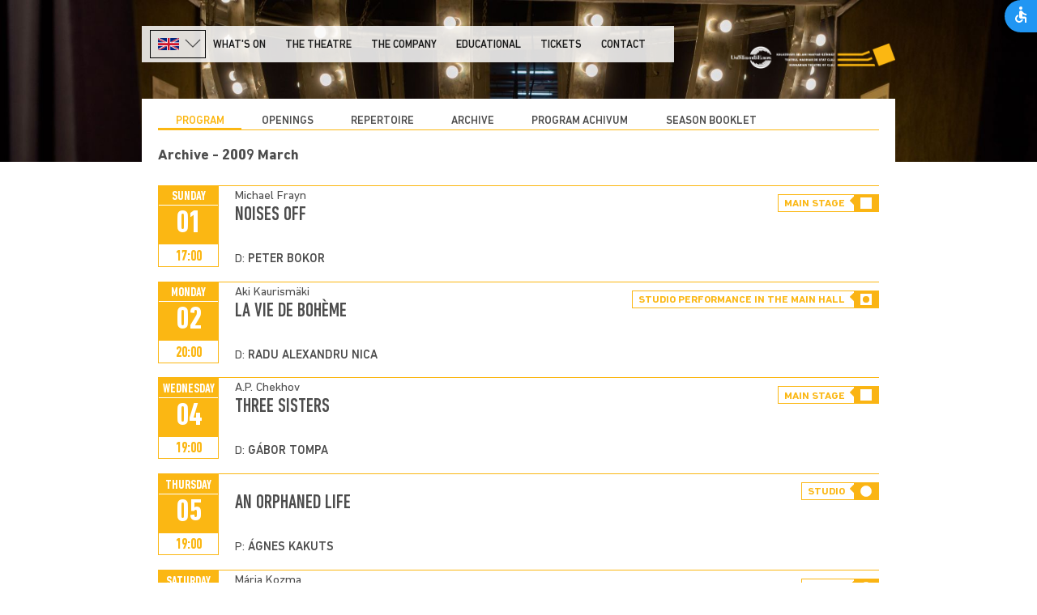

--- FILE ---
content_type: text/html; charset=UTF-8
request_url: https://www.huntheater.ro/en/whats-on/program/?ym=2009-03
body_size: 39352
content:
<!doctype html>
<!--[if lt IE 7]> <html class="ie6 oldie"> <![endif]-->
<!--[if IE 7]>    <html class="ie7 oldie"> <![endif]-->
<!--[if IE 8]>    <html class="ie8 oldie"> <![endif]-->
<!--[if gt IE 8]><!-->
<html class="">
<!--<![endif]-->
<head>
<meta charset="utf-8">
<meta name="viewport" content="width=device-width, initial-scale=1">
<meta name="robots" content="index,follow" />
<meta name="description" content="">
<meta name="keywords" content="">

<title>Havi program -  Hungarian Theatre of Cluj</title>
<script>
    var SD = '/';
    var LSD = '/en/';
</script>

<script type="text/javascript" src="/clires/v.9/js/jquery-1.11.1.min.js"></script>
<script type="text/javascript" src="/clires/v.9/js/jquery.form.min.js"></script>

<link rel="stylesheet" type="text/css" href="/clires/v.9/js/swipebox/css/swipebox.min.css" />
<script src="/clires/v.9/js/swipebox/js/jquery.swipebox.min.js"></script>

<link href="/clires/v.9/css/boilerplate.css" rel="stylesheet" type="text/css">
<link href="/clires/v.9/css/typog05.css" rel="stylesheet" type="text/css">
<link href="/clires/v.9/css/common.css" rel="stylesheet" type="text/css">

<link href="/clires/v.9/js/site/accessibility/open-accessibility.min.css?2" rel="stylesheet" type="text/css">
<script type="text/javascript" src="/clires/v.9/js/site/accessibility/open-accessibility.min.js"></script>
<script type="text/javascript" src="/clires/v.9/js/site/accessibility/locale.min.js"></script>

<!--[if gte IE 9]>
  <style type="text/css">
    gradient {
       filter: none;
    }
  </style>
<![endif]-->

<!--[if lt IE 9]>
<script src="//html5shiv.googlecode.com/svn/trunk/html5.js"></script>
<![endif]-->

<script src="/clires/v.9/js/functions.js"></script>
<script src="/clires/v.9/js/jquery.simplemodal.js"></script>

<script src="/clires/v.9/js/respond.min.js"></script>

<meta name="google-site-verification" content="69ZI7Ycych3gPA8DQEy1J4zZpryMkz3hHrwmKSftGtw" />
<!-- Global site tag (gtag.js) - Google Analytics -->
<script async src="https://www.googletagmanager.com/gtag/js?id=UA-116160800-1"></script>
<script>
  window.dataLayer = window.dataLayer || [];
  function gtag(){dataLayer.push(arguments);}
  gtag('js', new Date());

  gtag('config', 'UA-116160800-1');
</script></head>

<body class=" noHeadContent">
<script>
  $(function () {
	  $('body').openAccessibility({
		localization: ['en'],
		textSelector:'body',
		iconSize:'s'
	  });
  })
</script>
<div class="gridContainer clearfix">
	<div id="LayoutDiv1">
  
		<div id="header" style="background-image:url('/upload/img/header/big/14/14715-interferences_epites_bi-3745.jpg?v6');">
  
			<div id="topbarholder" class="headcontentwidth">
 
				<div id="menu-main-holder">
					<div class="langselect" id="langdiv">
						<ul>
							              					              						<li><a href="#" onclick="javascript:$('.langselhidden').toggle();$('.langselect').toggleClass('langselect-bg');return false;"><img src="/clires/v.9/img/flag-EN.png" style="height:15px;"><img src="/clires/v.9/img/langdown.png" alt="" class="langnav"></a></li>
              												              					              						<li class="langselhidden"><a href="/musor/program/?ym=2009-03"><img src="/clires/v.9/img/flag-HU.png" style="height:15px;"></a></li>
              												              					              						<li class="langselhidden"><a href="/ro/program/program/?ym=2009-03"><img src="/clires/v.9/img/flag-RO.png" style="height:15px;"></a></li>
              												              					              						<li class="langselhidden"><a href="/fr/programmation/programme/?ym=2009-03"><img src="/clires/v.9/img/flag-FR.png" style="height:15px;"></a></li>
              																		</ul>
					</div>
       
					<div id="showmenu" class="showmob"><a href="#" onclick="$('#menu-main').toggle();return false;">menu</a></div>
  					<img src="/clires/v.9/img/logo-mob.png" alt="KAMSZ" class="mainlogomob" OnClick="document.location.href='/en/';" style="cursor:pointer;">
					<div id="menu-main" class="showdt">
						<ul style="margin-left:2px;">
							<li><a href="/en/whats-on/program/" class="selected" >What's on</a></li><li><a href="/en/the-theatre/about-us/" class="" >The Theatre</a></li><li><a href="/en/the-company/?category=2" class="" >The company</a></li><li><a href="/en/educational/whats-it-all-about/" class="" >Educational</a></li><li><a href="/en/tickets/ticket-information/" class="" >Tickets</a></li><li><a href="/en/contact/" class="" >Contact</a></li>						</ul>
					</div>
				</div>

				<a href="/en/"><img src="/clires/v.9/img/logo-dt.png" alt="KAMSZ" id="dtlogo" class="mainlogo lng_en" style="width:220px;margin-top:20px"></a>   
				<div class="clearboth"></div>
			</div>
			<div class="clearboth"></div>

			<div id="headBottomHolder">
									<div class="submenu headcontentwidth">
						<ul>
														<li class="selected"><a href="/en/whats-on/program/" >Program</a></li>
														<li ><a href="/en/whats-on/openings/" >Openings</a></li>
														<li ><a href="/en/whats-on/repertoire/" >Repertoire</a></li>
														<li ><a href="/en/whats-on/archive/" >Archive</a></li>
														<li ><a href="/en/whats-on/program-achivum/" >program achivum</a></li>
														<li ><a href="https://issuu.com/huntheater/docs/2024-2025_vadf_zet_web?fr=xKAE9_zU1NQ" target=" target=&quot;_blank&quot;">SEASON BOOKLET</a></li>
													</ul>
					</div>
				
				
		<div class="titleholder headcontentwidth" >
			<h1>Archive - 2009 March</h1>		</div>
	
				
							</div>			

		</div> <!-- #header closing div -->
		
				
		<div id="contentholder" class="contentwidth">
				
	
	
		

			<div class="programrow prg-sarga active">

			<div class="programrow-frame">
				<div class="pcalholder" >
					<div class="pcaltop">
						<div class="prgcaldayname">Sunday</div>
						<div class="pcaldate">01</div>
					</div>
					<div class="pcalbottom">
						<div class="pcaltime">17:00</div>
					</div>
				</div>

				<div class="programrow-inner">
					<div class="programrow-left">
						<div class="proghilite">Michael Frayn</div>
						<div class="progtitle">
							<a href="/en/shows/103/noises-off/" target="_self"><h1>Noises Off</h1></a>
							
						</div>
						<div class="progcomment"><i> </i></div>

													<div class="programrow-bottomleft">
								<h3><span>d: </span>Peter Bokor</h3>
							</div>
											
					</div>
				
					<div class="programrow-right">
						<div class="programrow-topright">
							
															<div class="progicon1">
									<h6>Main stage</h6>
									<div class="progiconright">
										<img src="/upload/img/helyszin.icon/thumb/6/6770-ikonok_nagyterem.png" alt="">
									</div>
								</div>
														
														
														<div class="clearboth"></div>
						</div>

						<div class="programrow-bottomright">

							
						</div>
						<div class="clearboth"></div>
					</div>
					<div class="clearboth"></div>
				</div>

			</div>
			<div class="clearboth"></div>
		</div>
		<!-- ************************************************************************************** -->
			<div class="programrow prg-sarga ">

			<div class="programrow-frame">
				<div class="pcalholder" >
					<div class="pcaltop">
						<div class="prgcaldayname">Monday</div>
						<div class="pcaldate">02</div>
					</div>
					<div class="pcalbottom">
						<div class="pcaltime">20:00</div>
					</div>
				</div>

				<div class="programrow-inner">
					<div class="programrow-left">
						<div class="proghilite">Aki Kaurismäki</div>
						<div class="progtitle">
							<a href="/en/shows/72/la-vie-de-boheme/" target="_self"><h1>La Vie de Bohème</h1></a>
							
						</div>
						<div class="progcomment"><i> </i></div>

													<div class="programrow-bottomleft">
								<h3><span>d: </span>Radu Alexandru Nica</h3>
							</div>
											
					</div>
				
					<div class="programrow-right">
						<div class="programrow-topright">
							
															<div class="progicon1">
									<h6>Studio Performance in the Main Hall</h6>
									<div class="progiconright">
										<img src="/upload/img/helyszin.icon/thumb/6/6771-ikonok_nagytermi_studio.png" alt="">
									</div>
								</div>
														
														
														<div class="clearboth"></div>
						</div>

						<div class="programrow-bottomright">

							
						</div>
						<div class="clearboth"></div>
					</div>
					<div class="clearboth"></div>
				</div>

			</div>
			<div class="clearboth"></div>
		</div>
		<!-- ************************************************************************************** -->
			<div class="programrow prg-sarga ">

			<div class="programrow-frame">
				<div class="pcalholder" >
					<div class="pcaltop">
						<div class="prgcaldayname">Wednesday</div>
						<div class="pcaldate">04</div>
					</div>
					<div class="pcalbottom">
						<div class="pcaltime">19:00</div>
					</div>
				</div>

				<div class="programrow-inner">
					<div class="programrow-left">
						<div class="proghilite">A.P. Chekhov</div>
						<div class="progtitle">
							<a href="/en/shows/78/three-sisters/" target="_self"><h1>Three Sisters</h1></a>
							
						</div>
						<div class="progcomment"><i> </i></div>

													<div class="programrow-bottomleft">
								<h3><span>d: </span>Gábor Tompa</h3>
							</div>
											
					</div>
				
					<div class="programrow-right">
						<div class="programrow-topright">
							
															<div class="progicon1">
									<h6>Main stage</h6>
									<div class="progiconright">
										<img src="/upload/img/helyszin.icon/thumb/6/6770-ikonok_nagyterem.png" alt="">
									</div>
								</div>
														
														
														<div class="clearboth"></div>
						</div>

						<div class="programrow-bottomright">

							
						</div>
						<div class="clearboth"></div>
					</div>
					<div class="clearboth"></div>
				</div>

			</div>
			<div class="clearboth"></div>
		</div>
		<!-- ************************************************************************************** -->
			<div class="programrow prg-sarga ">

			<div class="programrow-frame">
				<div class="pcalholder" >
					<div class="pcaltop">
						<div class="prgcaldayname">Thursday</div>
						<div class="pcaldate">05</div>
					</div>
					<div class="pcalbottom">
						<div class="pcaltime">19:00</div>
					</div>
				</div>

				<div class="programrow-inner">
					<div class="programrow-left">
						<div class="proghilite">&nbsp;</div>
						<div class="progtitle">
							<a href="/en/shows/106/an-orphaned-life/" target="_self"><h1>An Orphaned Life</h1></a>
							
						</div>
						<div class="progcomment"><i> </i></div>

													<div class="programrow-bottomleft">
								<h3><span>p: </span>Ágnes Kakuts</h3>
							</div>
											
					</div>
				
					<div class="programrow-right">
						<div class="programrow-topright">
							
															<div class="progicon1">
									<h6>Studio</h6>
									<div class="progiconright">
										<img src="/upload/img/helyszin.icon/thumb/6/6772-ikonok_studio.png" alt="">
									</div>
								</div>
														
														
														<div class="clearboth"></div>
						</div>

						<div class="programrow-bottomright">

							
						</div>
						<div class="clearboth"></div>
					</div>
					<div class="clearboth"></div>
				</div>

			</div>
			<div class="clearboth"></div>
		</div>
		<!-- ************************************************************************************** -->
			<div class="programrow prg-sarga ">

			<div class="programrow-frame">
				<div class="pcalholder" >
					<div class="pcaltop">
						<div class="prgcaldayname">Saturday</div>
						<div class="pcaldate">07</div>
					</div>
					<div class="pcalbottom">
						<div class="pcaltime">17:00</div>
					</div>
				</div>

				<div class="programrow-inner">
					<div class="programrow-left">
						<div class="proghilite">Mária Kozma</div>
						<div class="progtitle">
							<a href="/en/shows/104/maestro-csillala/" target="_self"><h1>Maestro Csillala</h1></a>
							
						</div>
						<div class="progcomment"><i> </i></div>

													<div class="programrow-bottomleft">
								<h3><span>d: </span>Attila Keresztes</h3>
							</div>
											
					</div>
				
					<div class="programrow-right">
						<div class="programrow-topright">
							
															<div class="progicon1">
									<h6>Studio</h6>
									<div class="progiconright">
										<img src="/upload/img/helyszin.icon/thumb/6/6772-ikonok_studio.png" alt="">
									</div>
								</div>
														
														
														<div class="clearboth"></div>
						</div>

						<div class="programrow-bottomright">

							
						</div>
						<div class="clearboth"></div>
					</div>
					<div class="clearboth"></div>
				</div>

			</div>
			<div class="clearboth"></div>
		</div>
		<!-- ************************************************************************************** -->
			<div class="programrow prg-sarga ">

			<div class="programrow-frame">
				<div class="pcalholder" >
					<div class="pcaltop">
						<div class="prgcaldayname">Sunday</div>
						<div class="pcaldate">08</div>
					</div>
					<div class="pcalbottom">
						<div class="pcaltime">11:00</div>
					</div>
				</div>

				<div class="programrow-inner">
					<div class="programrow-left">
						<div class="proghilite">Mária Kozma</div>
						<div class="progtitle">
							<a href="/en/shows/104/maestro-csillala/" target="_self"><h1>Maestro Csillala</h1></a>
							
						</div>
						<div class="progcomment"><i> </i></div>

													<div class="programrow-bottomleft">
								<h3><span>d: </span>Attila Keresztes</h3>
							</div>
											
					</div>
				
					<div class="programrow-right">
						<div class="programrow-topright">
							
															<div class="progicon1">
									<h6>Studio</h6>
									<div class="progiconright">
										<img src="/upload/img/helyszin.icon/thumb/6/6772-ikonok_studio.png" alt="">
									</div>
								</div>
														
														
														<div class="clearboth"></div>
						</div>

						<div class="programrow-bottomright">

							
						</div>
						<div class="clearboth"></div>
					</div>
					<div class="clearboth"></div>
				</div>

			</div>
			<div class="clearboth"></div>
		</div>
		<!-- ************************************************************************************** -->
			<div class="programrow prg-sarga ">

			<div class="programrow-frame">
				<div class="pcalholder" >
					<div class="pcaltop">
						<div class="prgcaldayname">Saturday</div>
						<div class="pcaldate">14</div>
					</div>
					<div class="pcalbottom">
						<div class="pcaltime">19:00</div>
					</div>
				</div>

				<div class="programrow-inner">
					<div class="programrow-left">
						<div class="proghilite">Sarah Ruhl</div>
						<div class="progtitle">
							<a href="/en/shows/107/the-clean-house/" target="_self"><h1>The Clean House</h1></a>
							
						</div>
						<div class="progcomment"><i> </i></div>

													<div class="programrow-bottomleft">
								<h3><span>d: </span>Attila Keresztes</h3>
							</div>
											
					</div>
				
					<div class="programrow-right">
						<div class="programrow-topright">
							
															<div class="progicon1">
									<h6>Main stage</h6>
									<div class="progiconright">
										<img src="/upload/img/helyszin.icon/thumb/6/6770-ikonok_nagyterem.png" alt="">
									</div>
								</div>
														
														
														<div class="clearboth"></div>
						</div>

						<div class="programrow-bottomright">

							
						</div>
						<div class="clearboth"></div>
					</div>
					<div class="clearboth"></div>
				</div>

			</div>
			<div class="clearboth"></div>
		</div>
		<!-- ************************************************************************************** -->
			<div class="programrow prg-sarga ">

			<div class="programrow-frame">
				<div class="pcalholder" >
					<div class="pcaltop">
						<div class="prgcaldayname">Friday</div>
						<div class="pcaldate">20</div>
					</div>
					<div class="pcalbottom">
						<div class="pcaltime">20:00</div>
					</div>
				</div>

				<div class="programrow-inner">
					<div class="programrow-left">
						<div class="proghilite">&nbsp;</div>
						<div class="progtitle">
							<a href="/en/shows/106/an-orphaned-life/" target="_self"><h1>An Orphaned Life</h1></a>
							
						</div>
						<div class="progcomment"><i> </i></div>

													<div class="programrow-bottomleft">
								<h3><span>p: </span>Ágnes Kakuts</h3>
							</div>
											
					</div>
				
					<div class="programrow-right">
						<div class="programrow-topright">
							
															<div class="progicon1">
									<h6>Studio</h6>
									<div class="progiconright">
										<img src="/upload/img/helyszin.icon/thumb/6/6772-ikonok_studio.png" alt="">
									</div>
								</div>
														
														
														<div class="clearboth"></div>
						</div>

						<div class="programrow-bottomright">

							
						</div>
						<div class="clearboth"></div>
					</div>
					<div class="clearboth"></div>
				</div>

			</div>
			<div class="clearboth"></div>
		</div>
		<!-- ************************************************************************************** -->
			<div class="programrow prg-sarga ">

			<div class="programrow-frame">
				<div class="pcalholder" >
					<div class="pcaltop">
						<div class="prgcaldayname">Saturday</div>
						<div class="pcaldate">21</div>
					</div>
					<div class="pcalbottom">
						<div class="pcaltime">17:00</div>
					</div>
				</div>

				<div class="programrow-inner">
					<div class="programrow-left">
						<div class="proghilite">Mária Kozma</div>
						<div class="progtitle">
							<a href="/en/shows/104/maestro-csillala/" target="_self"><h1>Maestro Csillala</h1></a>
							
						</div>
						<div class="progcomment"><i> </i></div>

													<div class="programrow-bottomleft">
								<h3><span>d: </span>Attila Keresztes</h3>
							</div>
											
					</div>
				
					<div class="programrow-right">
						<div class="programrow-topright">
							
															<div class="progicon1">
									<h6>Studio</h6>
									<div class="progiconright">
										<img src="/upload/img/helyszin.icon/thumb/6/6772-ikonok_studio.png" alt="">
									</div>
								</div>
														
														
														<div class="clearboth"></div>
						</div>

						<div class="programrow-bottomright">

							
						</div>
						<div class="clearboth"></div>
					</div>
					<div class="clearboth"></div>
				</div>

			</div>
			<div class="clearboth"></div>
		</div>
		<!-- ************************************************************************************** -->
			<div class="programrow prg-sarga ">

			<div class="programrow-frame">
				<div class="pcalholder" >
					<div class="pcaltop">
						<div class="prgcaldayname">Sunday</div>
						<div class="pcaldate">22</div>
					</div>
					<div class="pcalbottom">
						<div class="pcaltime">11:00</div>
					</div>
				</div>

				<div class="programrow-inner">
					<div class="programrow-left">
						<div class="proghilite">Mária Kozma</div>
						<div class="progtitle">
							<a href="/en/shows/104/maestro-csillala/" target="_self"><h1>Maestro Csillala</h1></a>
							
						</div>
						<div class="progcomment"><i> </i></div>

													<div class="programrow-bottomleft">
								<h3><span>d: </span>Attila Keresztes</h3>
							</div>
											
					</div>
				
					<div class="programrow-right">
						<div class="programrow-topright">
							
															<div class="progicon1">
									<h6>Studio</h6>
									<div class="progiconright">
										<img src="/upload/img/helyszin.icon/thumb/6/6772-ikonok_studio.png" alt="">
									</div>
								</div>
														
														
														<div class="clearboth"></div>
						</div>

						<div class="programrow-bottomright">

							
						</div>
						<div class="clearboth"></div>
					</div>
					<div class="clearboth"></div>
				</div>

			</div>
			<div class="clearboth"></div>
		</div>
		<!-- ************************************************************************************** -->
			<div class="programrow prg-sarga ">

			<div class="programrow-frame">
				<div class="pcalholder" >
					<div class="pcaltop">
						<div class="prgcaldayname">Sunday</div>
						<div class="pcaldate">22</div>
					</div>
					<div class="pcalbottom">
						<div class="pcaltime">19:00</div>
					</div>
				</div>

				<div class="programrow-inner">
					<div class="programrow-left">
						<div class="proghilite">Sarah Ruhl</div>
						<div class="progtitle">
							<a href="/en/shows/107/the-clean-house/" target="_self"><h1>The Clean House</h1></a>
							
						</div>
						<div class="progcomment"><i> </i></div>

													<div class="programrow-bottomleft">
								<h3><span>d: </span>Attila Keresztes</h3>
							</div>
											
					</div>
				
					<div class="programrow-right">
						<div class="programrow-topright">
							
															<div class="progicon1">
									<h6>Main stage</h6>
									<div class="progiconright">
										<img src="/upload/img/helyszin.icon/thumb/6/6770-ikonok_nagyterem.png" alt="">
									</div>
								</div>
														
														
														<div class="clearboth"></div>
						</div>

						<div class="programrow-bottomright">

							
						</div>
						<div class="clearboth"></div>
					</div>
					<div class="clearboth"></div>
				</div>

			</div>
			<div class="clearboth"></div>
		</div>
		<!-- ************************************************************************************** -->
			<div class="programrow prg-sarga ">

			<div class="programrow-frame">
				<div class="pcalholder" >
					<div class="pcaltop">
						<div class="prgcaldayname">Wednesday</div>
						<div class="pcaldate">25</div>
					</div>
					<div class="pcalbottom">
						<div class="pcaltime">19:00</div>
					</div>
				</div>

				<div class="programrow-inner">
					<div class="programrow-left">
						<div class="proghilite">A.P. Chekhov</div>
						<div class="progtitle">
							<a href="/en/shows/78/three-sisters/" target="_self"><h1>Three Sisters</h1></a>
							
						</div>
						<div class="progcomment"><i> </i></div>

													<div class="programrow-bottomleft">
								<h3><span>d: </span>Gábor Tompa</h3>
							</div>
											
					</div>
				
					<div class="programrow-right">
						<div class="programrow-topright">
							
															<div class="progicon1">
									<h6>Main stage</h6>
									<div class="progiconright">
										<img src="/upload/img/helyszin.icon/thumb/6/6770-ikonok_nagyterem.png" alt="">
									</div>
								</div>
														
														
														<div class="clearboth"></div>
						</div>

						<div class="programrow-bottomright">

							
						</div>
						<div class="clearboth"></div>
					</div>
					<div class="clearboth"></div>
				</div>

			</div>
			<div class="clearboth"></div>
		</div>
		<!-- ************************************************************************************** -->
			<div class="programrow prg-sarga ">

			<div class="programrow-frame">
				<div class="pcalholder" >
					<div class="pcaltop">
						<div class="prgcaldayname">Thursday</div>
						<div class="pcaldate">26</div>
					</div>
					<div class="pcalbottom">
						<div class="pcaltime">19:00</div>
					</div>
				</div>

				<div class="programrow-inner">
					<div class="programrow-left">
						<div class="proghilite">&nbsp;</div>
						<div class="progtitle">
							<a href="/en/shows/106/an-orphaned-life/" target="_self"><h1>An Orphaned Life</h1></a>
							
						</div>
						<div class="progcomment"><i> </i></div>

													<div class="programrow-bottomleft">
								<h3><span>p: </span>Ágnes Kakuts</h3>
							</div>
											
					</div>
				
					<div class="programrow-right">
						<div class="programrow-topright">
							
															<div class="progicon1">
									<h6>Studio</h6>
									<div class="progiconright">
										<img src="/upload/img/helyszin.icon/thumb/6/6772-ikonok_studio.png" alt="">
									</div>
								</div>
														
														
														<div class="clearboth"></div>
						</div>

						<div class="programrow-bottomright">

							
						</div>
						<div class="clearboth"></div>
					</div>
					<div class="clearboth"></div>
				</div>

			</div>
			<div class="clearboth"></div>
		</div>
		<!-- ************************************************************************************** -->
			<div class="programrow prg-sarga ">

			<div class="programrow-frame">
				<div class="pcalholder" >
					<div class="pcaltop">
						<div class="prgcaldayname">Friday</div>
						<div class="pcaldate">27</div>
					</div>
					<div class="pcalbottom">
						<div class="pcaltime">18:00</div>
					</div>
				</div>

				<div class="programrow-inner">
					<div class="programrow-left">
						<div class="proghilite">William Shakespeare</div>
						<div class="progtitle">
							<a href="/en/shows/94/richard-iii/" target="_self"><h1>Richard III</h1></a>
							
						</div>
						<div class="progcomment"><i> </i></div>

													<div class="programrow-bottomleft">
								<h3><span>d: </span>Gábor Tompa</h3>
							</div>
											
					</div>
				
					<div class="programrow-right">
						<div class="programrow-topright">
							
															<div class="progicon1">
									<h6>Main stage</h6>
									<div class="progiconright">
										<img src="/upload/img/helyszin.icon/thumb/6/6770-ikonok_nagyterem.png" alt="">
									</div>
								</div>
														
															<div class="progicon1">
									<h6>RO</h6>
									<div class="progiconright">
										<img src="/clires/v.9/img/ikonok_felirat.png" alt="">
									</div>
								</div>
														
															<div class="progicon1">
									<h6>14+</h6>
									<div class="progiconright">
										<img src="/clires/v.9/img/ikonok_korhatar.png" alt="">
									</div>
								</div>
														<div class="clearboth"></div>
						</div>

						<div class="programrow-bottomright">

							
						</div>
						<div class="clearboth"></div>
					</div>
					<div class="clearboth"></div>
				</div>

			</div>
			<div class="clearboth"></div>
		</div>
		<!-- ************************************************************************************** -->
			<div class="programrow prg-sarga ">

			<div class="programrow-frame">
				<div class="pcalholder" >
					<div class="pcaltop">
						<div class="prgcaldayname">Saturday</div>
						<div class="pcaldate">28</div>
					</div>
					<div class="pcalbottom">
						<div class="pcaltime">19:00</div>
					</div>
				</div>

				<div class="programrow-inner">
					<div class="programrow-left">
						<div class="proghilite">Sarah Ruhl</div>
						<div class="progtitle">
							<a href="/en/shows/107/the-clean-house/" target="_self"><h1>The Clean House</h1></a>
							
						</div>
						<div class="progcomment"><i> </i></div>

													<div class="programrow-bottomleft">
								<h3><span>d: </span>Attila Keresztes</h3>
							</div>
											
					</div>
				
					<div class="programrow-right">
						<div class="programrow-topright">
							
															<div class="progicon1">
									<h6>Main stage</h6>
									<div class="progiconright">
										<img src="/upload/img/helyszin.icon/thumb/6/6770-ikonok_nagyterem.png" alt="">
									</div>
								</div>
														
														
														<div class="clearboth"></div>
						</div>

						<div class="programrow-bottomright">

							
						</div>
						<div class="clearboth"></div>
					</div>
					<div class="clearboth"></div>
				</div>

			</div>
			<div class="clearboth"></div>
		</div>
		<!-- ************************************************************************************** -->
			<div class="programrow prg-sarga ">

			<div class="programrow-frame">
				<div class="pcalholder" >
					<div class="pcaltop">
						<div class="prgcaldayname">Sunday</div>
						<div class="pcaldate">29</div>
					</div>
					<div class="pcalbottom">
						<div class="pcaltime">19:00</div>
					</div>
				</div>

				<div class="programrow-inner">
					<div class="programrow-left">
						<div class="proghilite">A. P. Chekhov</div>
						<div class="progtitle">
							<a href="/en/shows/76/uncle-vanya/" target="_self"><h1>Uncle Vanya</h1></a>
							
						</div>
						<div class="progcomment"><i> </i></div>

													<div class="programrow-bottomleft">
								<h3><span>d: </span>Andrei Şerban</h3>
							</div>
											
					</div>
				
					<div class="programrow-right">
						<div class="programrow-topright">
							
															<div class="progicon1">
									<h6>Studio Performance in the Main Hall</h6>
									<div class="progiconright">
										<img src="/upload/img/helyszin.icon/thumb/6/6771-ikonok_nagytermi_studio.png" alt="">
									</div>
								</div>
														
															<div class="progicon1">
									<h6>RO</h6>
									<div class="progiconright">
										<img src="/clires/v.9/img/ikonok_felirat.png" alt="">
									</div>
								</div>
														
														<div class="clearboth"></div>
						</div>

						<div class="programrow-bottomright">

							
						</div>
						<div class="clearboth"></div>
					</div>
					<div class="clearboth"></div>
				</div>

			</div>
			<div class="clearboth"></div>
		</div>
		<!-- ************************************************************************************** -->
			<div class="programrow prg-sarga ">

			<div class="programrow-frame">
				<div class="pcalholder" >
					<div class="pcaltop">
						<div class="prgcaldayname">Monday</div>
						<div class="pcaldate">30</div>
					</div>
					<div class="pcalbottom">
						<div class="pcaltime">19:00</div>
					</div>
				</div>

				<div class="programrow-inner">
					<div class="programrow-left">
						<div class="proghilite">A. P. Chekhov</div>
						<div class="progtitle">
							<a href="/en/shows/76/uncle-vanya/" target="_self"><h1>Uncle Vanya</h1></a>
							
						</div>
						<div class="progcomment"><i> </i></div>

													<div class="programrow-bottomleft">
								<h3><span>d: </span>Andrei Şerban</h3>
							</div>
											
					</div>
				
					<div class="programrow-right">
						<div class="programrow-topright">
							
															<div class="progicon1">
									<h6>Studio Performance in the Main Hall</h6>
									<div class="progiconright">
										<img src="/upload/img/helyszin.icon/thumb/6/6771-ikonok_nagytermi_studio.png" alt="">
									</div>
								</div>
														
															<div class="progicon1">
									<h6>RO</h6>
									<div class="progiconright">
										<img src="/clires/v.9/img/ikonok_felirat.png" alt="">
									</div>
								</div>
														
														<div class="clearboth"></div>
						</div>

						<div class="programrow-bottomright">

							
						</div>
						<div class="clearboth"></div>
					</div>
					<div class="clearboth"></div>
				</div>

			</div>
			<div class="clearboth"></div>
		</div>
		<!-- ************************************************************************************** -->
			<div class="programrow prg-sarga ">

			<div class="programrow-frame">
				<div class="pcalholder" >
					<div class="pcaltop">
						<div class="prgcaldayname">Tuesday</div>
						<div class="pcaldate">31</div>
					</div>
					<div class="pcalbottom">
						<div class="pcaltime">20:00</div>
					</div>
				</div>

				<div class="programrow-inner">
					<div class="programrow-left">
						<div class="proghilite">&nbsp;</div>
						<div class="progtitle">
							<a href="/en/shows/113/so-fragile/" target="_self"><h1>So Fragile</h1></a>
							
						</div>
						<div class="progcomment"><i> </i></div>

											
					</div>
				
					<div class="programrow-right">
						<div class="programrow-topright">
							
															<div class="progicon1">
									<h6>Studio</h6>
									<div class="progiconright">
										<img src="/upload/img/helyszin.icon/thumb/6/6772-ikonok_studio.png" alt="">
									</div>
								</div>
														
														
														<div class="clearboth"></div>
						</div>

						<div class="programrow-bottomright">

							
						</div>
						<div class="clearboth"></div>
					</div>
					<div class="clearboth"></div>
				</div>

			</div>
			<div class="clearboth"></div>
		</div>
		<!-- ************************************************************************************** -->
		
	
	<div class="clearboth"></div>
	<br>
	<a href="/en/whats-on/program-achivum/">Archive</a> 

		</div>

		<div class="clearboth"></div>
		
		<div id="footer" class="ck" style="background-image: url('/upload/img/footer/big/14/14061-header_footer_4.png');">
			<div class="centerholder contentwidth">
				<div class="row12">
<div class="col-4 col-pr-15">
<h2>Menu</h2>

<p><a href="/en/home/">Home</a><br />
<a href="/en/whats-on/program/">Program</a><br />
<a href="/en/the-theatre/about-us/">About us</a><br />
<a href="/en/the-company/">The Company</a><br />
<a href="/en/tickets/ticket-information/">Tickets</a><br />
<a href="/en/ro/informatii-publice/">Public information</a><br />
<a href="/en/data-management-and-data-protection-information/">Data protection information</a><br />
<a href="/en/partners/">Our partners</a></p>
<br />
&nbsp;</div>

<div class="col-4 col-pl-15 col-pr-15">
<h2>Contact&nbsp;&nbsp;<br />
&nbsp;</h2>

<table border="0" cellpadding="1" cellspacing="1" style="width: 100%;">
	<tbody>
		<tr>
			<td style="vertical-align: top;">Address</td>
			<td>Str. E. Isac nr. 26-28,<br />
			400023 Cluj-Napoca, România</td>
		</tr>
		<tr>
			<td style="vertical-align: top;">Phone</td>
			<td>+40-264-439204</td>
		</tr>
		<tr>
			<td style="vertical-align: top;">Fax:</td>
			<td>+40-264-236125</td>
		</tr>
	</tbody>
</table>
<br />
<strong><a href="https://12cfd2ef.sibforms.com/serve/[base64]" target="_blank">Subscribe to our Newsletter!</a></strong></div>

<div class="col-4 col-pl-15">
<h2>Follow us</h2>
<a href="https://www.facebook.com/Teatrul.Maghiar.de.Stat.Cluj/" target="_blank"><img alt="" src="/upload/img/ck/thumb/6/6775-icon-fb.png" style="width: 30px; height: 30px;" /></a> &nbsp;&nbsp; <a href="https://www.instagram.com/interferences_festival/" target="_blank"><img alt="" src="/upload/img/ck/thumb/6/6777-icon-ig.png" style="width: 30px; height: 30px;" /></a>&nbsp; &nbsp;<a href="https://www.youtube.com/user/kolozsvariszinhaz" target="_blank"><img alt="" src="/upload/img/ck/thumb/6/6781-icon-yt.png" style="width: 30px; height: 30px;" /></a>&nbsp; &nbsp;<a href="https://www.linkedin.com/company/kolozsv%C3%A1ri-%C3%A1llami-magyar-sz%C3%ADnh%C3%A1z/mycompany/"><img alt="" src="/upload/img/ck/thumb/6/6778-icon-li.png" style="width: 30px; height: 30px;" /></a> &nbsp;&nbsp;<a href="https://vimeo.com/huntheater"><img alt="" src="/upload/img/ck/thumb/16/16311-vimeo_icon-01.png" style="width: 30px; height: 30px;" /></a> &nbsp;&nbsp;</div>
</div>				<form action="/en/search/">
					<div id="menusearch" style="display:inline-block;">
						<input type="text" name="q" placeholder="" class="msfield" value=""><input type="submit" value="" class="msbutton" />
					</div>
				</form>
			</div>
			
		</div>

		<div id="copyright">
			<div class="centerholder contentwidth">
				<div class="copycol1">
					Copyright © 2025 Hungarian Theatre of Cluj. All rights reserved<br>
					<div style="margin:5px 0;">The theatre is subsidized by the Romanian Ministry of Culture.</div>
				</div>

				<div class="copycol2">
					<a href="http://www.union-theatres-europe.eu/UNIQ150468531110473/home" target="_blank"><img src="/clires/v.9/img/ute_logo.png" alt="UTE" style="margin-top: 4px;"></a> <img src="/clires/v.9/img/kamsz_logo2.png" alt="" style="margin-top: -15px;">
				</div>
			
				<div class="clearboth"></div>
			</div>
		</div>
	</div>
</div> <!--gridcont closing div -->


<script>

;( function( $ ) {

	$(window).on("resize", function () {
		if ($('#dtlogo').is(":visible")){
			$('#dtlogo').width($('#topbarholder').width() - $('#menu-main-holder').outerWidth() - 20);
			$('#dtlogo').css({'margin-top': (20 + ((66 - $('#dtlogo').height()) / 2)) + 'px'});
		}
	}).resize();

	$(document).click(function(event) {
		if (!$(event.target).closest('#langdiv').length) {
			if ($('.langselhidden').is(":visible")) {
				$('.langselhidden').toggle();$('.langselect').toggleClass('langselect-bg');
			}
		}
		if ($('#showmenu').is(":visible")){
			if (!$(event.target).closest('#showmenu').length) {
				if ($('#menu-main').is(":visible")) {
					$('#menu-main').toggle();
				}
			}
		}
		
	})


	$("img[data-caption]").each(function(){
		if ($(this).data('caption') != ''){
			$(this).wrap($('<figure>',{
			   class: "" + ($(this).attr("class") != undefined ? $(this).attr("class") : '' ),
			})).parent().append( $( "<figcaption>"+$(this).data('caption')+"</figcaption>" ) );
			$(this).attr("class", '');
		}
	});

	$("img[data-gal]").each(function(){
		$(this).wrap($('<a>',{
		   href: $(this).attr('src').replace('/thumb/', '/big/'),
		   class: "swipebox",
		   rel: $(this).data('gal'),
		   title: $(this).attr('title')
		})).removeAttr('data-gal');
	});


	$( '.swipebox' ).swipebox({hideBarsDelay: 0});
	resizeblog();
	
} )( jQuery );

$(window).load(function(){
	$('#contentholder').css('min-height', $( window ).height() - $('#header' ).outerHeight() - $('#footer' ).outerHeight() - $('#copyright' ).outerHeight() - 30);
	$('body').css({ 'filter' : ''});
});


</script>

</body>
</html>